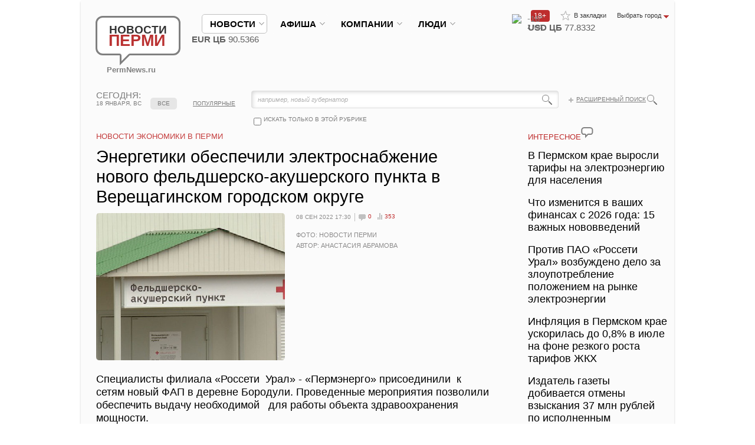

--- FILE ---
content_type: text/html; charset=UTF-8
request_url: https://permnews.ru/novosti/economy/2022/09/08/energetiki_obespechili_elektrosnabzhenie_novogo__feldshersko-akusherskogo_punkta__v_vereschaginskom_gorodskom_okruge/
body_size: 28175
content:
<!DOCTYPE HTML>
<html xmlns:fb="https://ogp.me/ns/fb#">
<head>
	<meta http-equiv="Content-Type" content="text/html; charset=UTF-8" />
<meta name="description" content="Специалисты филиала «Россети  Урал» - «Пермэнерго» присоединили  к сетям новый ФАП в деревне Бородули. Проведенные мероприятия позволили обеспечить выдачу необходимой   для работы объекта здравоохранения мощности. " />







    <title>Энергетики обеспечили электроснабжение нового  фельдшерско-акушерского пункта  в Верещагинском городском округе | Новости Перми</title>
    <link rel="shortcut icon" type="image/x-icon" href="/favicon.ico"/>

                <meta name="viewport" content="width=device-width, initial-scale=1.0, user-scalable=no">
    
    <meta name="cmsmagazine" content="192588d9dc3078edbe73f107d019468e"/>
    <meta name='yandex-verification' content='5c8513b12ff20e83'/>
    <meta name='yandex-verification' content='69d6808a3ae31353'/>
    <meta name="yandex-verification" content="bc7be44f9cc41dfb"/>
    <meta name="yandex-verification" content="e9dc109c3c25a811"/>
    <link href="/css/style.css?rand=888" rel="stylesheet" type="text/css">
                    <script type="text/javascript" data-skip-moving="true" src="https://vk.com/js/api/openapi.js?162"></script>
    <script data-skip-moving="true" type="text/javascript">
		VK.init({apiId: 2281967, onlyWidgets: true});
		// use test13  real 2281967
    </script>
            <meta property="fb:admins" content="100000926487130"/>
    </head>
<body class="_allow-mobile">
<div id="panel"></div>
<div id="to-top"></div>
<style type="text/css">
    #to-top {
        display: none;
        background: url(/img/to-top.png) no-repeat left -51px;
        width: 51px;
        height: 51px;
        overflow: hidden;
        float: left;
        position: fixed;
        bottom: 10px;
        right: 10px;
        cursor: pointer;
        z-index: 9999;
    }

    #to-top:hover {
        background: url(/img/to-top.png) no-repeat left 0px;
    }
</style>
<div id="fb-root"></div>
<div class="wrapper">
    <div class="container">
        <div class="mobile-menu">
            <nav class="nav" role="navigation">
                <div class="hamburger-icon">
                    <span></span>
                </div>
                <ul class="nav__list">
                    <li>
                        <input id="group-1" type="checkbox" hidden />
                        <label for="group-1">новости<span class="fa fa-angle-right"></span></label>
                        <ul class="group-list">
							
<li><a href="/novosti/society/">Общество и политика</a></li>
<li><a href="/novosti/economy/">Экономика</a></li>
<li><a href="/novosti/culture/">Культура</a></li>
<li><a href="/novosti/auto/">Авто</a></li>
<li><a href="/novosti/sport/">Спорт</a></li>
<li><a href="/novosti/incidents/">Происшествия</a></li>
<li><a href="/novosti/obrazovanie/">Образование и наука</a></li>
<li><a href="/novosti/krasota/">Здоровье и красота</a></li>
<li><a href="/novosti/tourism/">Туризм и отдых</a></li>
<li><a href="/novosti/russia_mir_news/">Россия и мир</a></li>
	
<li><a href="/media/">ФОТО И ВИДЕОРЕПОРТАЖИ</a></li>
							                        </ul>
                    </li>
                    <li>
                        <input id="group-2" type="checkbox" hidden />
                        <label for="group-2">афиша<span class="fa fa-angle-right"></span></label>
                        <ul class="group-list">
							
<li><a href="/afisha/theatres/">Театры</a></li>
<li><a href="/afisha/concertoes/">Концерты</a></li>
<li><a href="/afisha/seminars/">Семинары и конференции</a></li>
<li><a href="/afisha/sobytia/">События и мероприятия</a></li>
<li><a href="/afisha/sport/">Спорт</a></li>
	
<li><a href="/media/">ФОТО И ВИДЕОРЕПОРТАЖИ</a></li>
							                        </ul>
                    </li>
                    <li>
                        <input id="group-3" type="checkbox" hidden />
                        <label for="group-3">компании<span class="fa fa-angle-right"></span></label>
                        <ul class="group-list">
                            <li><a href="/companies/">главное</a></li>
                            <li><a href="/companies/all/">компании</a></li>
                            <li><a href="/companies/job/">работа</a></li>
                            <li><a href="/companies/press/">пресс-релизы</a></li>
                            <li><a href="/companies/announcements/">объявления</a></li>
                            <li><a href="/companies/media/">фото и видеорепортажи</a></li>
							                        </ul>
                    </li>
                    <li>
                        <input id="group-4" type="checkbox" hidden />
                        <label for="group-4">Люди<span class="fa fa-angle-right"></span></label>
                        <ul class="group-list">
                            <li><a href="/people/">главное</a></li>
                            <li><a href="/people/all/">персоны</a></li>
                            <li><a href="/people/pubs/interview/">интервью</a></li>
                            <li><a href="/people/pubs/blogs/">блоги и сети</a></li>
                            <li><a href="/people/voting/">опросы</a></li>
							                        </ul>
                    </li>
                                    </ul>
            </nav>
        </div>
        <div class="content-bg">
            <header class="header">
                <div class="logo"><a href="/"><span class="bg">Новости <strong>Перми</strong><span
                                    class="arr"></span></span><br>PermNews.ru</a></div>
                <!-- end .logo-->

                <!-- end .add-links-->
                <ul class="top-links">
                    <li><a class="to-fav" href="javascript:void(0);" onclick="return bookmark(this);">В закладки</a>
                    </li>
                    <li class="select-city"><span class="toggler"><span>Выбрать город</span></span>
                        <ul>
                            <li><a href="/"><span>Пермь</span></a></li>
                            <li><a href="https://www.newsekat.ru/"><span>Eкатеринбург</span></a></li>
                        </ul>
                    </li>
                </ul>
                <span class="top-icon-18-plus" style="width: 27px; float: right; margin-top: 17px; color: white; border-radius: 4px; background-color: rgb(190, 45, 45); font-size: 12px; padding-left: 5px; padding-right: 0px;">18+</span>
                <!-- end .top-links-->
                <ul class="menutop">
                    <li class="active"><span class="hold"><a class="link"
                                                                                                   href="/novosti/"><span>новости</span></a></span>
                        <div class="sub">
                            <div class="right">
								                            </div>
                            <!-- end .right-->
							
<ul>
<li><a href="/novosti/society/">Общество и политика</a></li>
<li><a href="/novosti/economy/">Экономика</a></li>
<li><a href="/novosti/culture/">Культура</a></li>
<li><a href="/novosti/auto/">Авто</a></li>
<li><a href="/novosti/sport/">Спорт</a></li>
<li><a href="/novosti/incidents/">Происшествия</a></li>
<li><a href="/novosti/obrazovanie/">Образование и наука</a></li>
<li><a href="/novosti/krasota/">Здоровье и красота</a></li>
<li><a href="/novosti/tourism/">Туризм и отдых</a></li>
<li><a href="/novosti/russia_mir_news/">Россия и мир</a></li>
	
<li><a href="/media/">ФОТО И ВИДЕОРЕПОРТАЖИ</a></li>
</ul>                        </div>
                        <!-- end .sub-->
                    </li>
                    <li class="nowork"><span class="hold"><a class="link"
                                                                                                         href="/afisha/"><span>афиша</span></a></span>
                        <div class="sub">
                            <div class="right">
								                            </div>
                            <!-- end .right-->
							
<ul>
<li><a href="/afisha/theatres/">Театры</a></li>
<li><a href="/afisha/concertoes/">Концерты</a></li>
<li><a href="/afisha/seminars/">Семинары и конференции</a></li>
<li><a href="/afisha/sobytia/">События и мероприятия</a></li>
<li><a href="/afisha/sport/">Спорт</a></li>
	
</ul>                        </div>
                        <!-- end .sub-->
                    </li>
                    <li class=""><span class="hold"><a
                                    class="link" href="/companies/"><span>компании</span></a></span>
                        <div class="sub">
                            <div class="right">
								                            </div>
                            <!-- end .right-->
                            <ul>
                                <li><a href="/companies/">главное</a></li>
                                <li><a href="/companies/all/">компании</a></li>
                                <li><a href="/companies/job/">работа</a></li>
                                <li><a href="/companies/press/">пресс-релизы</a></li>
                                <li><a href="/companies/announcements/">объявления</a></li>
                                <li><a href="/companies/media/">фото и видеорепортажи</a></li>
                            </ul>
                        </div>
                        <!-- end .sub-->
                    </li>
                    <li class=""><span class="hold"><a
                                    class="link" href="/people/"><span>Люди</span></a></span>
                        <div class="sub">
                            <div class="right">
								                            </div>
                            <!-- end .right-->
                            <ul>
                                <li><a href="/people/">главное</a></li>
                                <li><a href="/people/all/">персоны</a></li>
                                <li><a href="/people/pubs/interview/">интервью</a></li>
                                <li><a href="/people/pubs/blogs/">блоги и сети</a></li>
                                <li><a href="/people/voting/">опросы</a></li>
                            </ul>
                        </div>
                        <!-- end .sub-->
                    </li>
                    					                </ul>
                <!-- end .menu-->
				<div class="currency_weather"><div class="weather">
			<img src="https://gismeteo.ru/static/images/icons/new/n.moon.c4.png" width="23" height="23" alt=" "><strong>-16&deg;</strong> 2 м/с
		</div><div class="currency"><b>USD ЦБ</b> 77.8332<span class="down"></span><br><b>EUR ЦБ</b> 90.5366<span class="down"></span></div></div>				                <span class="menu-hamburger">
                    <span class="menu-hamburger__line"></span>
                    <span class="menu-hamburger__line"></span>
                    <span class="menu-hamburger__line"></span>
                </span>
            </header>
            <!-- end .header-->
							<nav class="menu2 loading">
        <span class="menu2-arrow menu2-arrow--left"></span>
        <span class="menu2-arrow menu2-arrow--right"></span>
        <ul>
            <li data-href="/" class="first mred_home " data-index="0"><a href="javascript:void(0)">главное<em></em></a></li>
			                    <li data-href="/novosti/society/" class="mred_society                     " data-index="1">
                    <a
                                href="javascript:void(0)">Общество и политика<em></em></a>
                    </li>
				                    <li data-href="/novosti/economy/" class="mred_economy                     _ready-to-active" data-index="2">
                    <a
                                href="javascript:void(0)">Экономика<em></em></a>
                    </li>
				                    <li data-href="/novosti/culture/" class="mred_culture                     " data-index="3">
                    <a
                                href="javascript:void(0)">Культура<em></em></a>
                    </li>
				                    <li data-href="/novosti/auto/" class="mred_auto                     " data-index="4">
                    <a
                                href="javascript:void(0)">Авто<em></em></a>
                    </li>
				                    <li data-href="/novosti/sport/" class="mred_sport                     " data-index="5">
                    <a
                                href="javascript:void(0)">Спорт<em></em></a>
                    </li>
				                    <li data-href="/novosti/incidents/" class="mred_incidents                     " data-index="6">
                    <a
                                href="javascript:void(0)">Происшествия<em></em></a>
                    </li>
				                    <li data-href="/novosti/obrazovanie/" class="mred_obrazovanie                     " data-index="7">
                    <a
                                href="javascript:void(0)">Образование и наука<em></em></a>
                    </li>
									                    <li class="last" data-index="8"><div class="hold"><strong><span class="darr">ЕЩЁ</span></strong><ul>
				                    <li  data-index="8" data-href="/novosti/krasota/" class="">
                    <a href="javascript:void(0)"><span>Здоровье и красота</span></a>
                    </li>
					                    <li  data-index="9" data-href="/novosti/tourism/" class="">
                    <a href="javascript:void(0)"><span>Туризм и отдых</span></a>
                    </li>
					                    <li  data-index="10" data-href="/novosti/russia_mir_news/" class="">
                    <a href="javascript:void(0)"><span>Россия и мир</span></a>
                    </li>
								            </ul>
</nav>
</ul>
</nav>
<!-- end .menu2-->			

            <div class="top-info">
				                    <div class="today"><strong>сегодня:</strong> 18 января, вс</div>
                    <!-- end .today-->
                    <div class="search">
                        <div class="bg">
									<form action="/poisk/index.php" method="get" id="title-search">
			<fieldset>
				<input id="title-search-input" name="q" size="40" maxlength="50" autocomplete="off" value="например, новый губернатор" onclick="if(this.value=='например, новый губернатор') this.value='';" type="text">
				<input value="" name="s" type="submit">
				<input value="" name="sectionCode" id="sectionCode" type="hidden">
				<input value="" name="where" id="where" type="hidden">
			</fieldset>
		</form>
                        </div>
                        <a class="glass-icon" href="/poisk/"></a>
                        <a class="plus" href="/poisk/">Расширенный поиск</a>
												                            <div class="check-block"
                                 onclick="if ($('#search-check').is(':checked')) {$('#sectionCode').attr('value','economy');$('#where').attr('value','iblock_News');} else {$('#sectionCode').attr('value','');$('#where').attr('value','');}">
                                <input class="customCheckbox" id="search-check" name="searchcheck" type="checkbox"
                                       value=""> <label for="search-check">искать только в этой рубрике</label></div>
						                    </div>
                    <!-- end .search-->

											                            <div class="tabs2">
                                <table>
                                    <tr>
                                        <td class="sep"> </td>
                                        <td><a class="active"                                                    href="/novosti/economy/">все</a></td>
                                        <td class="sep"> </td>
                                        <td><a                                                     href="/novosti/economy/?sort=view">популярные</a>
                                        </td>
                                        <td class="sep"> </td>
                                    </tr>
                                </table>
                            </div>
                            <!-- end .tabs2-->
																
					
				            </div>
            <!-- end .top-info-->


            <div class="content">
                <div class="clearfix">
                    <section class="mainContent">
						 
<!---->

<div class="modal size1 display_none">
	<div class="gallery2">
		<h6>фото и видео к статье</h6>
		<h4>Энергетики обеспечили электроснабжение нового  фельдшерско-акушерского пункта  в Верещагинском городском округе</h4>
		<div class="big">
			<div class="img" style="overflow:hidden">
									<img src="/upload/iblock/489/489753433e2cad87d296124a4021b4ae.jpg" alt=" ">
					            </div>
            <!--span class="corner tl"></span> <span class="corner tr"></span> <span class="corner bl"></span> <span class="corner br"></span-->
			
		<ul class="photo-likes">
				<li><div id="vk_photo"></div>


									</li>
				<li><a href="https://twitter.com/share" class="twitter-share-button">Tweet</a></li>

				<li id="likemy-photo" class="likemy" style="margin-left:-20px;">
					<iframe src="https://www.facebook.com/plugins/like.php?href=https%3A%2F%2Fpermnews.ru%3A443%2Fnovosti%2Feconomy%2F2022%2F09%2F08%2Fenergetiki_obespechili_elektrosnabzhenie_novogo__feldshersko-akusherskogo_punkta__v_vereschaginskom_gorodskom_okruge%2F%3Ffacebookimg%3D1&send=false&layout=button_count&width=150&show_faces=false&action=like&colorscheme=light&font&height=21" scrolling="no" frameborder="0" style="border:none; overflow:hidden; width:150px; height:21px;" allowTransparency="true"></iframe>
				</li>
				<li style="width:200px;" id="mail-ru"><a target="_blank" class="mrc__plugin_uber_like_button" href="https://connect.mail.ru/share?url=https://permnews.ru:443/novosti/economy/2022/09/08/energetiki_obespechili_elektrosnabzhenie_novogo__feldshersko-akusherskogo_punkta__v_vereschaginskom_gorodskom_okruge/?facebookimg=1&imageurl=https://permnews.ru:443/upload/iblock/489/489753433e2cad87d296124a4021b4ae.jpg" data-mrc-config="{'nc' : '1', 'cm' : '1', 'ck' : '1', 'sz' : '20', 'st' : '2'}">Нравится</a></li>
			</ul>
			<style>
				.gallery2 .big{height: 480px}


			</style>


			<ul style="display:none;">
				<li>Фото: Новости Перми</li>				<li>Автор: Анастасия Абрамова</li>			</ul>


		</div>
		<!-- end .big-->
		<div class="small">
			<div class="hold">
				<ul>
											<li><a href="#"><img rel="1" src="/upload/iblock/489/489753433e2cad87d296124a4021b4ae.jpg" width="120" alt=" "><span class="corner tl"></span> <span class="corner tr"></span> <span class="corner bl"></span> <span class="corner br"></span></a></li>
					
									</ul>

			</div>
			<!-- end .hold-->
			<div class="prev disabled"></div>
			<div class="next"></div>
		</div>

		<style>.gallery2 .small {display:none;}</style>		<!-- end .small-->
	</div>
	<!-- end .gallery2-->
	<div class="close" ></div>
</div>
<!-- end .modal-->

<h1 class="title title2">Новости Экономики в Перми</h1>
<div class="article article-main">
	<h1>Энергетики обеспечили электроснабжение нового  фельдшерско-акушерского пункта  в Верещагинском городском округе</h1>

	<header class="size2">
									<div class="img"><img src="/upload/iblock/d19/d190958151cd8f09e82bbefcfca36087.jpg" alt="Энергетики обеспечили электроснабжение нового  фельдшерско-акушерского пункта  в Верещагинском городском округе" style="cursor:pointer;" title="Энергетики обеспечили электроснабжение нового  фельдшерско-акушерского пункта  в Верещагинском городском округе"><span class="corner tl"></span> <span class="corner tr"></span> <span class="corner bl"></span> <span class="corner br"></span></div>
				<!-- end .big-->
												<div class="text">
			<ul class="info">
				<li class="date3">08 сен 2022 17:30</li>
				<li><a class="i-comments" href="#comments">0</a></li>
				<li><a class="i-rating" href="#">353</a></li>
											</ul>
			<!-- end .info-->
			<p>
				Фото: Новости Перми<br>								Автор: Анастасия Абрамова			</p>
		</div>
		<!-- end .text-->
	</header>
	<!-- end header-->
	<div class="contentmy">
		<p class="big">Специалисты филиала «Россети&nbsp;&nbsp;Урал» - «Пермэнерго» присоединили&nbsp;&nbsp;к сетям новый ФАП в деревне Бородули. Проведенные мероприятия позволили обеспечить выдачу необходимой&nbsp;&nbsp; для работы объекта здравоохранения мощности. </p>
		<p>
	 Услугами нового ФАП смогут воспользоваться не только жители деревни Бородули, но и еще 18 близлежащих населенных пунктов,. Суммарно здесь проживает более 1 000 человек.
</p>
<p>
	 Строительство фельдшерско-акушерских пунктов в Пермском крае осуществляется по программе «Модернизация первичного звена здравоохранения Российской Федерации», которая реализуется в рамках нацпроекта «Здравоохранение».
</p>	</div>
	        <div class="b-article-bottom">
        <div class="b-article-bottom__img">
            <img alt="" src="/upload/iblock/571/vpl3f3g7n0dry6p2tnvp4ggtys16mipi.png" />
        </div>
        <div class="b-article-bottom__text">
           <!--noindex--><a rel="nofollow" target="_blank" href="https://max.ru/permnews">Новости Перми в MAX - узнавайте первыми</a><!--/noindex-->        </div>
    </div>
<link rel="stylesheet" href="/local/components/spectr/bottom.article.block/templates/.default/style.css" />
</div>
<!-- end .article-->

<ul class="likes">
	<li class="right"><a href="#">код для блога</a></li>
	<li><div id="vk_like"></div></li>
	<li class="likemy"><div class="fb-like" data-send="false" data-layout="button_count" data-width="150" data-show-faces="true"></div></li>
	<li style="width:200px;"><a target="_blank" class="mrc__plugin_uber_like_button" href="https://connect.mail.ru/share" data-mrc-config="{'nc' : '1', 'cm' : '1', 'ck' : '1', 'sz' : '20', 'st' : '2'}">Нравится</a></li>
</ul>

<!-- end .likes
  <div class="articles2">
  <div id="rt-n-21475"><a href="https://ru.redtram.com" target="_blank">Загружается, подождите...</a></div>
  </div>
-->

<div class="articles2 smi2-detail" id="smi2adblock_81197"></div>
 	

								
 
<div class="place3">
<!--'start_frame_cache_2DJmFo'--><!--AdFox START-->
<!--yandex_news-perm-->
<!--Площадка: Новости Перми / * / *-->
<!--Тип баннера: 728х90-->
<!--Расположение: верх страницы-->
<div id="adfox_169391172956156377"></div>

<!--'end_frame_cache_2DJmFo'--></div> 
 						<div class="all rlink"><a id="bxid_180988" href="/media/" >Все фото и видео</a></div>
						<h3 class="title"><a id="bxid_319029" href="/media/" >Фото и видео репортажи</a><span class="cloud"></span></h3>
				
<div class="articles"> 

	<article> 
		<a href="/media/2017/03/20/stroitelstvo_novogo_aeroporta_v_permi/">
						<span class="img">
			<img src="/upload/iblock/b9d/b9ddb2af8a39fcbecac0a4b8e7ae3296.jpg" alt=" "> <span class="corner tl"></span> <span class="corner tr"></span> <span class="corner bl"></span> <span class="corner br"></span>			</span>
						<span class="date">20 марта.</span> Строительство нового аэропорта в Перми 
		</a>
	</article><!-- end article-->


	<article> 
		<a href="/media/2016/09/09/kak_bystro_i_udobno_zaplatit_za_elektroenergiyu/">
						<span class="img">
			<img src="/upload/iblock/267/267905533940dd13d4089ab54b093d27.jpg" alt=" "> <span class="corner tl"></span> <span class="corner tr"></span> <span class="corner bl"></span> <span class="corner br"></span><span class="play"></span>			</span>
						<span class="date">09 сентября.</span> Как быстро и удобно заплатить за электроэнергию? 
		</a>
	</article><!-- end article-->


	<article> 
		<a href="/media/2013/08/02/tabachnuyu_fabriku_astra_snesli_/">
						<span class="img">
			<img src="/upload/iblock/085/08513902e05542312785d14d80c7f31e.jpg" alt=" "> <span class="corner tl"></span> <span class="corner tr"></span> <span class="corner bl"></span> <span class="corner br"></span>			</span>
						<span class="date">02 августа.</span> Табачную фабрику «Астра» снесли  
		</a>
	</article><!-- end article-->


	<article> 
		<a href="/media/2013/02/02/v_volgograde_otkazalis_ot_uslug_evgeniya_fridmana/">
						<span class="img">
			<img src="/upload/iblock/325/3255cd4255da68ee9e4c4c9343ba829a.jpg" alt=" "> <span class="corner tl"></span> <span class="corner tr"></span> <span class="corner bl"></span> <span class="corner br"></span><span class="play"></span>			</span>
						<span class="date">02 февраля.</span> В Волгограде отказались от услуг Евгения Фридмана 
		</a>
	</article><!-- end article-->

</div>
<!-- end .articles--> 

		<br /><br />


<!-- Yandex.RTB R-A-138906-1 -->
<div id="yandex_rtb_R-A-138906-1"></div>
<br /><br />

</section>
<!-- end .mainContent-->
	<aside class="aside">

	
		
		
					
					<h3 class="title title2"><a href="#">интересное</a><span class="cloud"></span></h3>

<ul class="links">
<li><a href="/novosti/economy/2026/01/04/_ermskom_krae_vyrosli_tarify_na_elektroenergiyu_dlya_naseleniya/"><span>В Пермском крае выросли тарифы на электроэнергию для населения</span></a></li>
<li><a href="/novosti/economy/2025/12/26/to_izmenitsya_v_vashih_finansah_s_2026_goda_15_vazhnyh_novovvedeniy/"><span>Что изменится в ваших финансах с 2026 года: 15 важных нововведений</span></a></li>
<li><a href="/novosti/economy/2025/12/11/rotiv__osseti_ral_vozbuzhdeno_delo_za_zloupotreblenie_polozheniem_na_rynke_elektroenergii/"><span>Против ПАО «Россети Урал» возбуждено дело за злоупотребление положением на рынке электроэнергии</span></a></li>
<li><a href="/novosti/economy/2025/08/15/nflyaciya_v_ermskom_krae_uskorilas_do_0_8_v_iyule_na_fone_rezkogo_rosta_tarifov_/"><span>Инфляция в Пермском крае ускорилась до 0,8% в июле на фоне резкого роста тарифов ЖКХ</span></a></li>
<li><a href="/novosti/economy/2025/06/16/zdatel_gazety_dobivaetsya_otmeny_vzyskaniya_37_mln_rubley_po_ispolnennym_goskontraktam/"><span>Издатель газеты добивается отмены взыскания 37 млн рублей по исполненным госконтрактам</span></a></li>
</ul>
<!-- end .links-->

 	            <div class="place2"><!-- Yandex.RTB R-A-138906-2 -->
<div id="yandex_rtb_R-A-138906-2"></div>
</div>
            <div class="place2"><!--<h3 class="title title2"><a href="/media/?show=video">интересное видео</a><span class="cloud"></span></h3>-->






<h3 class="title title2"><a href="/media/2025/09/20/ermyaki_snyali_na_video_proezd_kortezha_ladimira_utina_po_gorodu/">интересное видео</a><span class="cloud"></span></h3>
	<div class="article2 ind2"> 
		<header>
			<div class="img"><a href="/media/2025/09/20/ermyaki_snyali_na_video_proezd_kortezha_ladimira_utina_po_gorodu/">
													<img src="/upload/iblock/a7f/37u9ww4hyfacylx50k4pgehdomd1rmyc.jpg" alt=" "><span class="corner tl"></span> <span class="corner tr"></span> <span class="corner bl"></span> <span class="corner br"></span><span class="play"></span>											</a>
			</div>
		<ul class="info">
			<li><a class="i-comments" href="/media/2025/09/20/ermyaki_snyali_na_video_proezd_kortezha_ladimira_utina_po_gorodu/#comments">0</a></li>
			<li><a class="i-rating" id="i-rating-164682" href="/media/2025/09/20/ermyaki_snyali_na_video_proezd_kortezha_ladimira_utina_po_gorodu/">17847</a></li>
		</ul>
					</header>

					<a href="/media/2025/09/20/ermyaki_snyali_na_video_proezd_kortezha_ladimira_utina_po_gorodu/"><span>Пермяки сняли на видео проезд кортежа Владимира Путина по городу </span></a>

				</div>


	<div class="all2"><a href="/media/?show=video">ещё</a></div>
</div>

            <div class="place2"><!--'start_frame_cache_MoecjV'--><!--'end_frame_cache_MoecjV'--></div>

					
					        <style>



            #mediametrics .temp{
                max-width: 245px;
            }

            @media (max-width: 768px){
                #mediametrics .temp{
                    max-width: 100%;
                }
            }
        </style>
        <h3 class="title title2">новости партнеров</h3>

        <div id="mediametrics">
            <div id="DivID"></div>
        </div>

            <br />
    <br />
            <div class="opinions-list">

			            </div>
			        <div class="social-block-tab2s-wrapper">
        <div class="tab2s-wrapper">
            <div class="clickable-tab2 tab2-vkontakte active" tab="content-vkontakte">
                Вконтакте
            </div>
            <div class="tab2-separator"></div>
                        <div class="tab2-separator tab2-end"></div>
        </div>
        <div class="tab2-content-wrapper">
            <div class="tab2-content content-vkontakte">
				<div id="vk_groups"></div>
                        </div>
                    </div>
    </div>
    	        <div class="articles2" id="smi2adblock_81196"><a href="http://smi2.net/">Новости СМИ2</a></div>
        	
</aside>
<!-- end .aside-->
</div>



                    <link href="/bitrix/components/bitrix/map.google.system/templates/.default/style.css" type="text/css" rel="stylesheet">
<div class="map" id="MapNews">
	<ul class="tabs">
		<li>НА КАРТЕ</li>
		<li><a href="#" onclick="showMapNews();return false;" class="active"><span>НОВОСТИ</span></a></li>
	</ul>
	<!-- end .tabs-->
	<div class="hold">
                    <div class="bx-yandex-view-layout">
	<div class="bx-yandex-view-map">
				<div id="BX_YMAP_MAP_8VZMfh" class="bx-yandex-map" style="height: 250px; width: 971px;max-width: 100%;">загрузка карты...</div>	</div>
</div>
    
	</div>
</div>
<!-- end .map-->
            
<div class="b-block">
    <div class="text">
		<h5><a href="#">НОВОСТИ ПЕРМИ</a></h5>
 &nbsp;«Новости Перми» - информационный общественно-политический портал&nbsp;- все новости о Пермском крае и Перми. Круглосуточная лента новостей. Фото- и видео.<span style="font-family: Tahoma;"> Источник оперативной и достоверной&nbsp; информации о городе Перми и Пермском крае.&nbsp;</span>    </div>
    <div class="b-menu">
		<h6><a href="/o-proekte/"><span>О проекте</span></a></h6>
							<ul>
								<li><a href="/o-proekte/advertisments.php"><span>Размещение рекламы на сайте</span></a></li>
								<li><a href="/o-proekte/price.php"><span>Купить рекламу</span></a></li>
								<li><a href="/kontakty/"><span>Контакты</span></a></li>
								<li><a href="/o-proekte/agreement.php"><span>Пользовательское соглашение</span></a></li>
                                                                <li><a href="/o-proekte/privacy-policy.php"><span>Политика конфиденциальности</span></a></li>
                                                                <li><a href="/o-proekte/rekomend.php"><span>Рекомендательные технологии</span></a></li>
								<li><a href="/kontakty/"><span>Написать письмо в редакцию</span></a></li>
                                                               
							</ul>    </div>
    <!-- end .b-menu-->
    <div class="b-menu _hide-on-mobile">
		<h6><a href="#"><span>Наши соцсети</span></a></h6>
							<ul>
								<!--<li><a href="/rss/"><span>RSS</span></a></li>-->
                                                                <li><a href="https://t.me/permnews_ru" target="_blank"><span>Telegram</span></a></li>
                                                                 <li><a href="https://web.max.ru/permnews" target="_blank"><span>МАХ</span></a></li>
								<li><a href="http://vkontakte.ru/permnews" target="_blank"><span>Вконтакте</span></a></li>
                                                                 <li><a href="http://www.youtube.com/user/PermNews" target="_blank"><span>YouTube</span></a></li>
                                                                 <li><a href="https://ok.ru/permnews" target="_blank"><span>Одноклассники</span></a></li>
							</ul>    </div>
    <!-- end .b-menu-->
    <div class="b-menu _hide-on-mobile">
		    </div>
    <!-- end .b-menu-->

    <div class="to_full_version">
        <a href="/novosti/economy/2022/09/08/energetiki_obespechili_elektrosnabzhenie_novogo__feldshersko-akusherskogo_punkta__v_vereschaginskom_gorodskom_okruge/index.php?FULL_VERSION=1&ELEMENT_CODE=energetiki_obespechili_elektrosnabzhenie_novogo__feldshersko-akusherskogo_punkta__v_vereschaginskom_gorodskom_okruge">Перейти к полной версии сайта</a>
    </div>
</div>
<!-- <div class="socials">
    <ul>
        <li><a class="rss" href="/rss/">RSS</a></li>
        <li><a class="tw" href="https://twitter.com/permnews_ru" target="_blank">Twitter</a></li>
        <li><a class="vk" href="https://vk.com/permnews" target="_blank">Вконтакте</a></li>
        <li><a class="fb" href="https://www.facebook.com/PermNews.ru" target="_blank">Facebook</a></li>
    </ul>
</div>
-->
<!-- end .content-->
</div>
<!-- end .content-bg-->
<footer class="footer">
    <div class="right"><a href="https://www.amado-id.ru/" target="_blank"><span>Создание сайта: Амадо</span></a>
        <br/><br/>
                <!-- Счетчики -->


        <!-- Начало кода счетчика UralWeb -->

                                                <noscript><a href="https://www.uralweb.ru/rating/go/newsperm" style="display: none;"><img width="88" height="31"
                                                                                                  alt="Рейтинг UralWeb"
                                                                                                  src="https://hc.uralweb.ru/hc/newsperm?js=0"
                                                                                                  border="0"
                                                                                                  complete="complete"/></a>
        </noscript>
        <!-- конец кода счетчика UralWeb -->


        <!--LiveInternet counter-->
        <!--/LiveInternet-->

                                                             <!-- Yandex.Metrika informer -->
            <a href="https://metrika.yandex.ru/stat/?id=26767806&amp;from=informer"
               class="YandexMetrika"
               target="_blank" rel="nofollow"><img src="https://informer.yandex.ru/informer/26767806/3_1_FFFFFFFF_F5F5F5FF_0_pageviews"
                                                   style="width:88px; height:31px; border:0;" alt="Яндекс.Метрика" title="Яндекс.Метрика: данные за сегодня (просмотры, визиты и уникальные посетители)" class="ym-advanced-informer" data-cid="26767806" data-lang="ru" /></a>
            <!-- /Yandex.Metrika informer -->

        <!-- Rating@Mail.ru counter -->
                <noscript>
            <div>
                <img src="https://top-fwz1.mail.ru/counter?id=3102808;js=na"
                     style="border:0;position:absolute;left:-9999px;" alt="Top.Mail.Ru"/>
            </div>
        </noscript>
        <!-- //Rating@Mail.ru counter -->

        <!-- Yandex.Metrika counter -->
                <noscript>
            <div><img src="//mc.yandex.ru/watch/26767806" style="position:absolute; left:-9999px;" alt=""/></div>
        </noscript>
        <!-- /Yandex.Metrika counter -->

        <!-- UralWeb counter-->
                <!-- end of counter UralWeb -->

        <!-- Счетчики -->
            </div>
		<div style="display: flex;align-items: center;margin-bottom: 5px;">
	<div>
 <br>
	</div>
</div>
 Все права защищены. Любое использование материалов допускается только с согласия редакции.
<div>
 <a title="Свидетельство о регистрации" href="https://www.permnews.ru/svidetelstvo-o-registratsii-smi.php" target="_blank">Выходные данные</a>: Свидетельство о регистрации средства массовой информации &nbsp;ЭЛ №ФС77 - 49786 &nbsp;выдано 10 мая 2012 г.
</div>
<div>
	 Федеральной службой по надзору в сфере связи, информационных технологий и массовых коммуникаций (Роскомнадзор).<br>
	 Сетевое издание NewsPerm.ru, адрес редакции: 614000,&nbsp;г.Пермь, ул.Монастырская 12а-252, тел. +7(342) 201-77-37, e-mail:<br>
 <a href="mailto:info@permnews.ru">info@permnews.ru</a>, учредитель:ООО"Ньюс Медиа", главный редактор Ходаковский Р.Л. <br>
 <br>
	На информационном ресурсе применяются рекомендательные технологии (информационные технологии предоставления информации на основе сбора, систематизации и анализа сведений, относящихся к предпочтениям пользователей сети «Интернет», находящихся на территории Российской Федерации).<br>
 <br>
</div>
<div>
	 Информация о погоде предоставлена порталом Gismeteo.Ru <br>
	 Возрастное ограничение <span style="font-size: 14pt;">18+</span><br>
 <br>
</div>
 <br>
</footer>
<!-- end .footer-->
</div>
<!-- end .container-->
</div>
<!-- end .wrapper-->

        <div class="modal size3 display_none" id="divLogin">
            <h6>отправить КОММЕНТАРИЙ</h6>
            <div class="auth">
                <div class="side">
					
			<p>Для отправки комментария<br>
				зарегистрируйтесь на нашем сайте</p>

<form method="post" action="/novosti/economy/2022/09/08/energetiki_obespechili_elektrosnabzhenie_novogo__feldshersko-akusherskogo_punkta__v_vereschaginskom_gorodskom_okruge/?ELEMENT_CODE=energetiki_obespechili_elektrosnabzhenie_novogo__feldshersko-akusherskogo_punkta__v_vereschaginskom_gorodskom_okruge#comments" name="regform" enctype="multipart/form-data">
<div style="display: none;">
   <input type="text" value="" name="dn" id="dn" class="dn" />
</div>

				<fieldset>
<ul class="form">

						<li >
							<div class="input">
								<div class="input-bg">
<input size="30" type="text" onclick="if(this.value=='Ваше имя') this.value='';" name="REGISTER[NAME]" value="Ваше имя" /></div>
							</div>
							<div class="check"></div>							
						</li>
						<li >
							<div class="input">
								<div class="input-bg">
<input size="30" type="text" onclick="if(this.value=='Ваш e-mail') this.value='';" name="REGISTER[EMAIL]" value="Ваш e-mail" /></div>
							</div>
							<div class="check"></div>							
						</li>
						<li  class="display_none">
							<div class="input">
								<div class="input-bg">
<input size="30" type="text" onclick="if(this.value=='Логин (мин. 3 символа)') this.value='';" name="REGISTER[LOGIN]" value="Логин (мин. 3 символа)" /></div>
							</div>
							<div class="check"></div>							
						</li>
						<li >
							<div class="input">
								<div class="input-bg">
<input size="30" onclick="replaceInput(this)" onfocus="replaceInput(this)" onchange="replaceInput(this)" name="REGISTER[PASSWORD]" value="Ваш пароль" /></div>
							</div>
							<div class="check"></div>							
						</li>
						<li >
							<div class="input">
								<div class="input-bg">
<input size="30" onclick="replaceInput(this)" onfocus="replaceInput(this)" onchange="replaceInput(this)" name="REGISTER[CONFIRM_PASSWORD]" value="Подтверждение пароля" /></div>
							</div>
							<div class="check"></div>							
						</li>

					<li><input class="customCheckbox" id="rules" name="rules" checked type="checkbox" value="1"> <label for="rules">я ознакомлен и согласен с <a href="/o-proekte/agreement.php" target="_blank">правилами</a></label></li>

						<li class="submit"><span class="btn big">регистрироваться
							<input type="submit" name="register_submit_button" value="Регистрация" />
							</span></li>


</ul>
<!-- end .form-->

</fieldset>
<input type="hidden" name="COMMLATER_REG_REVIEW_TEXT" id="COMMLATER_REG_REVIEW_TEXT" value="" />
<input type="hidden" name="COMMLATER_REG_ELEMENT_ID" id="COMMLATER_REG_ELEMENT_ID" value="0" />
<input type="hidden" name="COMMLATER_REG_SECTION_ID" id="COMMLATER_REG_SECTION_ID" value="0" />
<input type="hidden" name="action" value="registr" />
</form>
                </div>
                <!-- end .side-->
                <div class="side">
					



			<ul class="socials2">
				<li class="text">Войдите через:</li>
	<li><a class="btn big" title="ВКонтакте" href="javascript:void(0)" onclick="BxShowAuthFloat('VKontakte', 'form')"><span class="bx-ss-icon vkontakte"></span></a></li>
			</ul>
			<!-- end .socials2-->
			<p>если зарегистрированы на нашем сайте:</p>

<form method="post" target="_top" action="/novosti/economy/2022/09/08/energetiki_obespechili_elektrosnabzhenie_novogo__feldshersko-akusherskogo_punkta__v_vereschaginskom_gorodskom_okruge/?ELEMENT_CODE=energetiki_obespechili_elektrosnabzhenie_novogo__feldshersko-akusherskogo_punkta__v_vereschaginskom_gorodskom_okruge#comments">
	<input type="hidden" name="backurl" value="/novosti/economy/2022/09/08/energetiki_obespechili_elektrosnabzhenie_novogo__feldshersko-akusherskogo_punkta__v_vereschaginskom_gorodskom_okruge/index.php?ELEMENT_CODE=energetiki_obespechili_elektrosnabzhenie_novogo__feldshersko-akusherskogo_punkta__v_vereschaginskom_gorodskom_okruge" />
	<input type="hidden" name="AUTH_FORM" value="Y" />
	<input type="hidden" name="TYPE" value="AUTH" />


<fieldset>
<ul class="form">

						<li>
							<div class="input">
								<div class="input-bg">
									<input type="text" name="USER_LOGIN" maxlength="50" value="Ваш e-mail" size="17" onclick="if(this.value=='Ваш e-mail') this.value='';" /></td>
								</div>
							</div>
							<div class="check"></div>
						</li>
						<li>
							<div class="input">
								<div class="input-bg">
									<input type="text" name="USER_PASSWORD" maxlength="50" size="17" value="Ваш пароль" onclick="replaceInput2(this)" onfocus="replaceInput2(this)" onchange="replaceInput2(this)" /></td>
								</div>
							</div>
							<div class="check"></div>
						</li>

						<li>
							<div class="">
								<div class="">
									<input type="checkbox" id="USER_REMEMBER_frm" name="USER_REMEMBER" value="Y" />
									<label for="USER_REMEMBER_frm" title="Запомнить меня на этом компьютере">Запомнить меня</label>
								</div>
							</div>
						</li>

						<li class="submit">
							<div class="forgot">? <noindex><a href="/auth/?forgot_password=yes" rel="nofollow">Напомнить пароль</a></noindex></div>
							<span class="btn big">войти
							<input type="submit" name="Login" value="Войти" />
							</span> </li>
</ul>
<!-- end .form-->					
</fieldset>
<input type="hidden" name="COMMLATER_REG_REVIEW_TEXT" id="COMMLATER_LOG_REVIEW_TEXT" value="" />
<input type="hidden" name="COMMLATER_REG_ELEMENT_ID" id="COMMLATER_LOG_ELEMENT_ID" value="0" />
<input type="hidden" name="COMMLATER_REG_SECTION_ID" id="COMMLATER_LOG_SECTION_ID" value="0" />
<input type="hidden" name="action" value="login" />
</form>


<div style="display:none">
<div id="bx_auth_float" class="bx-auth-float">

<div class="bx-auth">
	<form method="post" name="bx_auth_servicesform" target="_top" action="/novosti/economy/2022/09/08/energetiki_obespechili_elektrosnabzhenie_novogo__feldshersko-akusherskogo_punkta__v_vereschaginskom_gorodskom_okruge/?ELEMENT_CODE=energetiki_obespechili_elektrosnabzhenie_novogo__feldshersko-akusherskogo_punkta__v_vereschaginskom_gorodskom_okruge">
					<div class="bx-auth-title">Войти как пользователь</div>
			<div class="bx-auth-note">Вы можете войти на сайт, если вы зарегистрированы на одном из этих сервисов:</div>
							<div class="bx-auth-services">
									<div><a href="javascript:void(0)" onclick="BxShowAuthService('VKontakte', 'form')" id="bx_auth_href_formVKontakte"><i class="bx-ss-icon vkontakte"></i><b>ВКонтакте</b></a></div>
							</div>
							<div class="bx-auth-line"></div>
				<div class="bx-auth-service-form" id="bx_auth_servform" style="display:none">
												<div id="bx_auth_serv_formVKontakte" style="display:none"><a href="javascript:void(0)" onclick="BX.util.popup('https://oauth.vk.com/authorize?client_id=54304507&amp;redirect_uri=https%3A%2F%2Fpermnews.ru%2Fbitrix%2Ftools%2Foauth%2Fvkontakte.php&amp;scope=friends,offline,email&amp;response_type=code&amp;state=[base64]', 660, 425)" class="bx-ss-button vkontakte-button"></a><span class="bx-spacer"></span><span>Используйте вашу учетную запись VKontakte для входа на сайт.</span></div>
									</div>
				<input type="hidden" name="auth_service_id" value="" />
	</form>
</div>

</div>
</div>


                </div>
                <!-- end .side-->
                <div class="or">или</div>
            </div>
            <!-- end .auth-->
            <div class="close" onclick="closeLogin(this)"></div>
        </div>
		        <!-- end .modal-->
	    <div class="modal size2 display_none" id="divEd">
        <h6>пожаловаться на комментарий</h6>
        <p>Если вы считаете, что этот комментарий необходимо удалить с сайта, то сообщите нам об этом и укажите причину
            удаления:</p>
        <div class="abuse-block">
            <div class="comment" id="divEdcomment">
                <div class="author">H2O (Vladimir)</div>
                Что сказал бы А.С.Пушкин в свой ДР про такой подарок?
            </div>
            <!-- end .comment-->
			

<form name="iblock_add" action="/novosti/economy/2022/09/08/energetiki_obespechili_elektrosnabzhenie_novogo__feldshersko-akusherskogo_punkta__v_vereschaginskom_gorodskom_okruge/?ELEMENT_CODE=energetiki_obespechili_elektrosnabzhenie_novogo__feldshersko-akusherskogo_punkta__v_vereschaginskom_gorodskom_okruge#comments" method="post" enctype="multipart/form-data">
<fieldset>

	<input type="hidden" name="sessid" id="sessid" value="4fd00aa1f1ed7e0a4e1ecad1091d8f5e" />
	
<ul class="form">


		<li class="submit"><span class="btn big">пожаловаться
			<input value="&nbsp;" type="submit" name="iblock_submit">
			</span>

			</li>
</ul>
<input value="reason" name="action" type="hidden">
<input value="0" name="idcomment" id="idcomment" type="hidden">
<input value="0" name="idforum" id="idforum" type="hidden">
</fieldset>
</form>
<!-- end .form-->
			        </div>
        <!-- end .abuse-block-->
        <div class="close" onclick="closeEd(this)"></div>
    </div>
    <!-- end .modal-->
<!-- Popup menu -->
<div id="FBOnceMetaShadow" style="position: fixed; top: 0; left: 0; background: black;z-index: 99997;"></div>
</noindex>

<script type="text/javascript" data-skip-moving="true">(function(w, d, n) {var cl = "bx-core";var ht = d.documentElement;var htc = ht ? ht.className : undefined;if (htc === undefined || htc.indexOf(cl) !== -1){return;}var ua = n.userAgent;if (/(iPad;)|(iPhone;)/i.test(ua)){cl += " bx-ios";}else if (/Windows/i.test(ua)){cl += ' bx-win';}else if (/Macintosh/i.test(ua)){cl += " bx-mac";}else if (/Linux/i.test(ua) && !/Android/i.test(ua)){cl += " bx-linux";}else if (/Android/i.test(ua)){cl += " bx-android";}cl += (/(ipad|iphone|android|mobile|touch)/i.test(ua) ? " bx-touch" : " bx-no-touch");cl += w.devicePixelRatio && w.devicePixelRatio >= 2? " bx-retina": " bx-no-retina";var ieVersion = -1;if (/AppleWebKit/.test(ua)){cl += " bx-chrome";}else if (/Opera/.test(ua)){cl += " bx-opera";}else if (/Firefox/.test(ua)){cl += " bx-firefox";}ht.className = htc ? htc + " " + cl : cl;})(window, document, navigator);</script>


<link href="/bitrix/js/socialservices/css/ss.min.css?16874573704772" type="text/css"  rel="stylesheet" />
<link href="/bitrix/js/ui/design-tokens/dist/ui.design-tokens.min.css?171112355522911" type="text/css"  rel="stylesheet" />
<link href="/bitrix/cache/css/s1/newsperm_new/page_73c7ffd54829cadd080ca654a5149e54/page_73c7ffd54829cadd080ca654a5149e54_v1.css?17111314171942" type="text/css"  rel="stylesheet" />
<link href="/bitrix/cache/css/s1/newsperm_new/template_a73fa38a5c8a0365ac0afdce881821d4/template_a73fa38a5c8a0365ac0afdce881821d4_v1.css?173790989280189" type="text/css"  data-template-style="true" rel="stylesheet" />
<link href="/bitrix/panel/main/popup.min.css?168745742120774" type="text/css"  data-template-style="true"  rel="stylesheet" />
<div class="cookie_informer" id="privacy-informer">

    Мы используем куки.
    Оставаясь с нами, вы соглашаетесь с <a href="/o-proekte/privacy-policy.php">политикой конфиденциальности</a>.
    <a href="#" id="privacy-informer-accept-btn" class="cookie_informer-close">Понятно</a>
</div>

<script>if(!window.BX)window.BX={};if(!window.BX.message)window.BX.message=function(mess){if(typeof mess==='object'){for(let i in mess) {BX.message[i]=mess[i];} return true;}};</script>
<script>(window.BX||top.BX).message({'JS_CORE_LOADING':'Загрузка...','JS_CORE_NO_DATA':'- Нет данных -','JS_CORE_WINDOW_CLOSE':'Закрыть','JS_CORE_WINDOW_EXPAND':'Развернуть','JS_CORE_WINDOW_NARROW':'Свернуть в окно','JS_CORE_WINDOW_SAVE':'Сохранить','JS_CORE_WINDOW_CANCEL':'Отменить','JS_CORE_WINDOW_CONTINUE':'Продолжить','JS_CORE_H':'ч','JS_CORE_M':'м','JS_CORE_S':'с','JSADM_AI_HIDE_EXTRA':'Скрыть лишние','JSADM_AI_ALL_NOTIF':'Показать все','JSADM_AUTH_REQ':'Требуется авторизация!','JS_CORE_WINDOW_AUTH':'Войти','JS_CORE_IMAGE_FULL':'Полный размер'});</script><script src="/bitrix/js/main/core/core.min.js?1711123595223197"></script><script>BX.Runtime.registerExtension({'name':'main.core','namespace':'BX','loaded':true});</script>
<script>BX.setJSList(['/bitrix/js/main/core/core_ajax.js','/bitrix/js/main/core/core_promise.js','/bitrix/js/main/polyfill/promise/js/promise.js','/bitrix/js/main/loadext/loadext.js','/bitrix/js/main/loadext/extension.js','/bitrix/js/main/polyfill/promise/js/promise.js','/bitrix/js/main/polyfill/find/js/find.js','/bitrix/js/main/polyfill/includes/js/includes.js','/bitrix/js/main/polyfill/matches/js/matches.js','/bitrix/js/ui/polyfill/closest/js/closest.js','/bitrix/js/main/polyfill/fill/main.polyfill.fill.js','/bitrix/js/main/polyfill/find/js/find.js','/bitrix/js/main/polyfill/matches/js/matches.js','/bitrix/js/main/polyfill/core/dist/polyfill.bundle.js','/bitrix/js/main/core/core.js','/bitrix/js/main/polyfill/intersectionobserver/js/intersectionobserver.js','/bitrix/js/main/lazyload/dist/lazyload.bundle.js','/bitrix/js/main/polyfill/core/dist/polyfill.bundle.js','/bitrix/js/main/parambag/dist/parambag.bundle.js']);
</script>
<script>BX.Runtime.registerExtension({'name':'ui.design-tokens','namespace':'window','loaded':true});</script>
<script>BX.Runtime.registerExtension({'name':'main.pageobject','namespace':'window','loaded':true});</script>
<script>(window.BX||top.BX).message({'JS_CORE_LOADING':'Загрузка...','JS_CORE_NO_DATA':'- Нет данных -','JS_CORE_WINDOW_CLOSE':'Закрыть','JS_CORE_WINDOW_EXPAND':'Развернуть','JS_CORE_WINDOW_NARROW':'Свернуть в окно','JS_CORE_WINDOW_SAVE':'Сохранить','JS_CORE_WINDOW_CANCEL':'Отменить','JS_CORE_WINDOW_CONTINUE':'Продолжить','JS_CORE_H':'ч','JS_CORE_M':'м','JS_CORE_S':'с','JSADM_AI_HIDE_EXTRA':'Скрыть лишние','JSADM_AI_ALL_NOTIF':'Показать все','JSADM_AUTH_REQ':'Требуется авторизация!','JS_CORE_WINDOW_AUTH':'Войти','JS_CORE_IMAGE_FULL':'Полный размер'});</script>
<script>BX.Runtime.registerExtension({'name':'window','namespace':'window','loaded':true});</script>
<script>(window.BX||top.BX).message({'LANGUAGE_ID':'ru','FORMAT_DATE':'DD.MM.YYYY','FORMAT_DATETIME':'DD.MM.YYYY HH:MI:SS','COOKIE_PREFIX':'BITRIX_SM','SERVER_TZ_OFFSET':'18000','UTF_MODE':'Y','SITE_ID':'s1','SITE_DIR':'/','USER_ID':'','SERVER_TIME':'1768690603','USER_TZ_OFFSET':'0','USER_TZ_AUTO':'Y','bitrix_sessid':'4fd00aa1f1ed7e0a4e1ecad1091d8f5e'});</script><script  src="/bitrix/cache/js/s1/newsperm_new/kernel_main/kernel_main_v1.js?1711131419144428"></script>
<script src="/bitrix/js/socialservices/ss.js?15617489201419"></script>
<script>BX.setJSList(['/bitrix/js/main/pageobject/pageobject.js','/bitrix/js/main/core/core_window.js','/bitrix/js/main/session.js','/bitrix/js/main/date/main.date.js','/bitrix/js/main/core/core_date.js','/bitrix/js/main/utils.js','/js/jquery.js','/js/lazyload.min.js','/js/bxslider.min.js','/js/jquery.main.js','/js/jquery.arcticmodal-0.3.min.js','/bitrix/components/bitrix/search.title/script.js']);</script>


<script  src="/bitrix/cache/js/s1/newsperm_new/template_9bed6a516ecd7aae3b702055d0b46347/template_9bed6a516ecd7aae3b702055d0b46347_v1.js?1711131417150560"></script>
<script type="text/javascript">var _ba = _ba || []; _ba.push(["aid", "d145591ec8490d3ed1f552f9105a7a9a"]); _ba.push(["host", "permnews.ru"]); (function() {var ba = document.createElement("script"); ba.type = "text/javascript"; ba.async = true;ba.src = (document.location.protocol == "https:" ? "https://" : "http://") + "bitrix.info/ba.js";var s = document.getElementsByTagName("script")[0];s.parentNode.insertBefore(ba, s);})();</script>


<script type="text/javascript">
		$(function () {
			$(window).scroll(function () {
				if ($(this).scrollTop() != 0) {
					$('#to-top').fadeIn();
				} else {
					$('#to-top').fadeOut();
				}
			});
			$('#to-top').click(function () {
				$('body,html').animate({scrollTop: 0}, 700);
			});
		});

    </script>

<script type="text/javascript">
        $(document).ready(function () {
            // REDIRECT
            //$('.redirect2list_vacancy').click(function(){
            //   $(location).attr('href','/services/job/vacancy/');
            //})
            $('.mred_economy').addClass('active');
        });
    </script>
<script>
	(function (d, s, id) {
		var js, fjs = d.getElementsByTagName(s)[0];
		if (d.getElementById(id)) return;
		js = d.createElement(s);
		js.id = id;
		js.src = "//connect.facebook.net/ru_RU/all.js#xfbml=1";
		fjs.parentNode.insertBefore(js, fjs);
	}(document, 'script', 'facebook-jssdk'));</script>
<script type="text/javascript">
var jsControl = new JCTitleSearch({
	//'WAIT_IMAGE': '/bitrix/themes/.default/images/wait.gif',
	'AJAX_PAGE' : '/novosti/economy/2022/09/08/energetiki_obespechili_elektrosnabzhenie_novogo__feldshersko-akusherskogo_punkta__v_vereschaginskom_gorodskom_okruge/?ELEMENT_CODE=energetiki_obespechili_elektrosnabzhenie_novogo__feldshersko-akusherskogo_punkta__v_vereschaginskom_gorodskom_okruge',
	'CONTAINER_ID': 'title-search',
	'INPUT_ID': 'title-search-input',
	'MIN_QUERY_LEN': 2
});
</script>
<script type="text/javascript" src="https://vk.com/js/api/share.js?11" charset="utf-8"></script><script type="text/javascript">VK.Widgets.Like("vk_photo", {type: "mini", pageUrl: "https://permnews.ru:443/novosti/economy/2022/09/08/energetiki_obespechili_elektrosnabzhenie_novogo__feldshersko-akusherskogo_punkta__v_vereschaginskom_gorodskom_okruge/?facebookimg=1", pageImage: "https://permnews.ru:443/upload/iblock/489/489753433e2cad87d296124a4021b4ae.jpg"});</script>
<script>!function(d,s,id){var js,fjs=d.getElementsByTagName(s)[0];if(!d.getElementById(id)){js=d.createElement(s);js.id=id;js.src="//platform.twitter.com/widgets.js";fjs.parentNode.insertBefore(js,fjs);}}(document,"script","twitter-wjs");</script><script src="https://cdn.connect.mail.ru/js/loader.js" type="text/javascript" charset="UTF-8"></script><script type="text/javascript">VK.Widgets.Like("vk_like", {type: "mini"});</script><script src="https://cdn.connect.mail.ru/js/loader.js" type="text/javascript" charset="UTF-8"></script><script type="text/javascript">$('header .i-rating').html('354');</script>


<script type="text/javascript" charset="utf-8">
  (function() {
    var sc = document.createElement('script'); sc.type = 'text/javascript'; sc.async = true;
    sc.src = 'https://news.smi2.ru/data/js/81197.js'; sc.charset = 'utf-8';
    var s = document.getElementsByTagName('script')[0]; s.parentNode.insertBefore(sc, s);
  }());
</script><script>
    window.yaContextCb.push(()=>{
        Ya.adfoxCode.create({
            ownerId: 283273,
            containerId: 'adfox_169391172956156377',
            params: {
                pp: 'g',
                ps: 'gsdc',
                p2: 'hiuu'
            }
        })
    })
</script><script type="text/javascript">
  (function(w, d, n, s, t) {
    w[n] = w[n] || [];
    w[n].push(function() {
      Ya.Context.AdvManager.render({
        blockId: "R-A-138906-1",
        renderTo: "yandex_rtb_R-A-138906-1",
        async: true
      });
    });
    t = d.getElementsByTagName("script")[0];
    s = d.createElement("script");
    s.type = "text/javascript";
    s.src = "//an.yandex.ru/system/context.js";
    s.async = true;
    t.parentNode.insertBefore(s, t);
  })(this, this.document, "yandexContextAsyncCallbacks");
</script>
<script type="text/javascript">
    (function(w, d, n, s, t) {
        w[n] = w[n] || [];
        w[n].push(function() {
            Ya.Context.AdvManager.render({
                blockId: "R-A-138906-2",
                renderTo: "yandex_rtb_R-A-138906-2",
                async: true
            });
        });
        t = d.getElementsByTagName("script")[0];
        s = d.createElement("script");
        s.type = "text/javascript";
        s.src = "//an.yandex.ru/system/context.js";
        s.async = true;
        t.parentNode.insertBefore(s, t);
    })(this, this.document, "yandexContextAsyncCallbacks");
</script><script type="text/javascript"
                src="//news.mediametrics.ru/cgi-bin/b.fcgi?ac=b&m=js&v=3&n=10&id=DivID"
                charset="UTF-8">
        </script>
<script type="text/javascript">
            if($("#vk_groups:visible").length)
                VK.Widgets.Group("vk_groups", {mode: 0, width: "200", height: "300"}, 23464016);
            </script><script type="text/javascript" charset="utf-8">
			(function () {
				var sc = document.createElement('script');
				sc.type = 'text/javascript';
				sc.async = true;
				sc.src = 'https://news.smi2.ru/data/js/81196.js';
				sc.charset = 'utf-8';
				var s = document.getElementsByTagName('script')[0];
				s.parentNode.insertBefore(sc, s);
			}());
        </script>
<script type="text/javascript">
function BX_SetPlacemarks_MAP_8VZMfh(map)
{
	if(typeof window["BX_YMapAddPlacemark"] != 'function')
	{
		/* If component's result was cached as html,
		 * script.js will not been loaded next time.
		 * let's do it manualy.
		*/

		(function(d, s, id)
		{
			var js, bx_ym = d.getElementsByTagName(s)[0];
			if (d.getElementById(id)) return;
			js = d.createElement(s); js.id = id;
			js.src = "/bitrix/components/bitrix/map.yandex.view/templates/.default/script.js";
			bx_ym.parentNode.insertBefore(js, bx_ym);
		}(document, 'script', 'bx-ya-map-js'));

		var ymWaitIntervalId = setInterval( function(){
				if(typeof window["BX_YMapAddPlacemark"] == 'function')
				{
					BX_SetPlacemarks_MAP_8VZMfh(map);
					clearInterval(ymWaitIntervalId);
				}
			}, 300
		);

		return;
	}

	var arObjects = {PLACEMARKS:[],POLYLINES:[]};
	arObjects.PLACEMARKS[arObjects.PLACEMARKS.length] = BX_YMapAddPlacemark(map, {'TEXT':'<span>16 янв 16:52<\/span><br /><a href=\"/novosti/incidents/2026/01/16/_ermskom_krae_prokuratura_cherez_sud_vernula_pensioneru_670_tysyach_rubley__perevedennyh_moshennikam/\"><span>В Пермском крае прокуратура через суд вернула пенсионеру 670 тысяч рублей, переведенных мошенникам<\/span><\/a><br />Прокуратура Карагайского района помогла пожилому мужчине, которого мошенники убедили перевести им 670 тысяч рублей под предлогом выгодных инвестиций.','LON':'56.345577390838','LAT':'58.042356579299'});
	arObjects.PLACEMARKS[arObjects.PLACEMARKS.length] = BX_YMapAddPlacemark(map, {'TEXT':'<span>16 янв 15:42<\/span><br /><a href=\"/novosti/incidents/2026/01/16/_ermi_prokuratura_nachala_proverku_po_sostoyaniyu_zdaniya_shkoly_109/\"><span>В Перми прокуратура начала проверку по состоянию здания школы №109<\/span><\/a><br />Прокуратура Индустриального района г. Перми организовала проверку по информации о состоянии здания школы на улице Мира, д. 4.','LON':'56.210202822203','LAT':'57.985777877009'});
	arObjects.PLACEMARKS[arObjects.PLACEMARKS.length] = BX_YMapAddPlacemark(map, {'TEXT':'<span>16 янв 15:13<\/span><br /><a href=\"/novosti/incidents/2026/01/16/richina_pozhara_v_garazhah_na_ul__tarceva_ustanavlivaetsya/\"><span>Причина пожара в гаражах на ул. Старцева устанавливается<\/span><\/a><br />В ГУ МЧС России по Пермскому краю сообщили подробности о крупном пожаре в гаражных боксах на улице Старцева. Никто не погиб и не пострадал.','LON':'56.277624946892','LAT':'57.986989987697'});
	arObjects.PLACEMARKS[arObjects.PLACEMARKS.length] = BX_YMapAddPlacemark(map, {'TEXT':'<span>16 янв 13:43<\/span><br /><a href=\"/novosti/incidents/2026/01/16/_ermi_zagorelis_garazhi_na_ulice_tarceva/\"><span>В Перми загорелись гаражи на улице Старцева<\/span><\/a><br />Днем 16 января 2026 года пермяки заметили огромный столб дыма, поднявшийся в районе улицы Старцева.','LON':'56.286567165496','LAT':'57.985565650029'});
	arObjects.PLACEMARKS[arObjects.PLACEMARKS.length] = BX_YMapAddPlacemark(map, {'TEXT':'<span>16 янв 13:32<\/span><br /><a href=\"/novosti/auto/2026/01/16/_verdlovskom_rayone_ermi_prokuratura_vyyavila_narusheniya_v_uborke_snega_na_dorogah/\"><span>В Свердловском районе Перми прокуратура выявила нарушения в уборке снега на дорогах<\/span><\/a><br />Прокуратура Свердловского района г. Перми выявила нарушения в зимнем содержании дорог. В ходе совместной проверки с ГИБДД были обследованы десятки улиц, включая Бродовский тракт, Куйбышева, Василия Васильева, Героев Хасана и Солдатова.','LON':'56.279659422088','LAT':'57.977483858691'});
	arObjects.PLACEMARKS[arObjects.PLACEMARKS.length] = BX_YMapAddPlacemark(map, {'TEXT':'<span>16 янв 12:45<\/span><br /><a href=\"/novosti/incidents/2026/01/16/_ermi_iz-za_dvizheniya_gruntov_pod_zdaniem_zakryli_shkolu__109/\"><span>В Перми из-за движения грунтов под зданием закрыли школу № 109<\/span><\/a><br />Во время зимних каникул из-за резкого перепада температур под зданием школы № 109 произошло движение грунтов. Из-за этого увеличились ранее не значительные трещины. Учеников переведут в другие образовательные учреждения.','LON':'56.164302976775','LAT':'57.965078999556'});
	arObjects.PLACEMARKS[arObjects.PLACEMARKS.length] = BX_YMapAddPlacemark(map, {'TEXT':'<span>16 янв 12:08<\/span><br /><a href=\"/novosti/incidents/2026/01/16/_ermi_za_proshlyy_god_v__ne_pogib_ni_odin_rebenok_v_vozraste_do_16_let/\"><span>В Перми за прошлый год в ДТП не погиб ни один ребенок в возрасте до 16 лет<\/span><\/a><br />Как сообщает ГУ МВД России по Пермскому краю, третий год подряд на улицах Перми в ДТП не погиб ни один ребенок в возрасте до 16 лет.','LON':'56.286525877166','LAT':'57.994624657012'});
	arObjects.PLACEMARKS[arObjects.PLACEMARKS.length] = BX_YMapAddPlacemark(map, {'TEXT':'<span>16 янв 11:28<\/span><br /><a href=\"/novosti/incidents/2026/01/16/feristka_iz_rasnokamska_tri_goda_brala_u_moryaka_dengi_na_vydumannuyu_doch/\"><span>Аферистка из Краснокамска три года брала у моряка деньги на выдуманную дочь<\/span><\/a><br />35-летняя жительница Краснокамска под предлогом содержания несуществующей общей дочери выманила у мужчины свыше 800 тысяч рублей. Суд признал ее виновной в мошенничестве.','LON':'55.75378689529','LAT':'58.081511542216'});
	arObjects.PLACEMARKS[arObjects.PLACEMARKS.length] = BX_YMapAddPlacemark(map, {'TEXT':'<span>16 янв 11:02<\/span><br /><a href=\"/novosti/incidents/2026/01/16/_otovilihinskom_rayone_iz-za_utechki_otklyuchili_vodu_v_domah/\"><span>В Мотовилихинском районе из-за утечки отключили воду в домах<\/span><\/a><br />16 января 2026 года в 06:40 в связи с утечкой из земли по улице Звонарева,2 отключили водоснабжение на улицах Пономарева, Лякишева, Звонарева, Старцев. ЕДДС города Перми сообщает, что без воды остались 3843 жителя.','LON':'56.307385076632','LAT':'57.999925814471'});
	arObjects.PLACEMARKS[arObjects.PLACEMARKS.length] = BX_YMapAddPlacemark(map, {'TEXT':'<span>16 янв 10:41<\/span><br /><a href=\"/novosti/incidents/2026/01/16/z_permskogo_priyuta_izyali_krasnoknizhnogo_orlana-belohvosta/\"><span>Из пермского приюта изъяли краснокнижного орлана-белохвоста<\/span><\/a><br />В пермском приюте для животных ССП Zoohelp Антидогхантер природоохранная прокуратура обнаружила орлана-белохвоста. Птица содержалась в неудовлетворительных условиях.','LON':'55.926127077993','LAT':'57.98143531822'});
	arObjects.PLACEMARKS[arObjects.PLACEMARKS.length] = BX_YMapAddPlacemark(map, {'TEXT':'<span>15 янв 17:20<\/span><br /><a href=\"/novosti/society/2026/01/15/__goroda_ermi_rasskazali_o_pravilah_kupaniya_na_reschenie/\"><span>В ЕДДС города Перми рассказали о правилах купания на Крещение<\/span><\/a><br />18 и 19 января 2026 года на Крещение Господне для православных пермяков будут организованы традиционные купания в трех специально оборудованных местах.','LON':'56.323433073211','LAT':'58.038555749978'});
	arObjects.PLACEMARKS[arObjects.PLACEMARKS.length] = BX_YMapAddPlacemark(map, {'TEXT':'<span>15 янв 16:31<\/span><br /><a href=\"/novosti/incidents/2026/01/15/_ermi_dvoe_mestnyh_zhiteley_provedut_sem_let_v_kolonii_za_razboynoe_napadenie/\"><span>В Перми двое местных жителей проведут семь лет в колонии за разбойное нападение<\/span><\/a><br />Индустриальный районный суд г. Перми вынес приговор двум местным жителям, признанным виновными в вооруженном разбое с проникновением в квартиру.','LON':'56.176143847327','LAT':'57.963071083233'});
	arObjects.PLACEMARKS[arObjects.PLACEMARKS.length] = BX_YMapAddPlacemark(map, {'TEXT':'<span>15 янв 15:40<\/span><br /><a href=\"/novosti/incidents/2026/01/15/iktivnye_korovy_v_udymkare_troe_souchastnikov_nezakonno_poluchili_grant_na_6_mln_rubley/\"><span>Фиктивные коровы: в Кудымкаре трое соучастников незаконно получили грант на 6 млн рублей<\/span><\/a><br />Прокуратура направила в суд уголовное дело в отношении трех жителей Кудымкарского округа. Они обвиняются в хищении шести млн рублей под видом получения гранта на развитие сельского хозяйства.','LON':'54.666476198295','LAT':'59.008838311998'});
	arObjects.PLACEMARKS[arObjects.PLACEMARKS.length] = BX_YMapAddPlacemark(map, {'TEXT':'<span>15 янв 13:20<\/span><br /><a href=\"/novosti/incidents/2026/01/15/_ermskom_krae_ombudsmen_pomog_zhenschine_poluchit_materinskiy_kapital/\"><span>В Пермском крае омбудсмен помог женщине получить материнский капитал<\/span><\/a><br />Уполномоченный по правам человека в Пермском крае помог многодетной матери из Еловского округа получить материнский капитал после первоначального отказа в соцфонде.','LON':'54.92051374391','LAT':'57.048595473212'});
	arObjects.PLACEMARKS[arObjects.PLACEMARKS.length] = BX_YMapAddPlacemark(map, {'TEXT':'<span>15 янв 13:00<\/span><br /><a href=\"/novosti/incidents/2026/01/15/ud_vstal_na_storonu_permyachki__kotoraya_ne_smogla_uehat_v_ankt-eterburg_iz-za_turoperatora/\"><span>Суд встал на сторону пермячки, которая не смогла уехать в Санкт-Петербург из-за туроператора<\/span><\/a><br />В ноябре 2025 года пермячка обратилась в Мотовилихинский районный суд с иском к индивидуальному предпринимателю о защите своих прав. Она оплатила тур по программе «В Петербург – недорого», но поездка отменилась, а деньги клиентке не вернули.','LON':'56.347348654616','LAT':'58.039004775145'});
	arObjects.PLACEMARKS[arObjects.PLACEMARKS.length] = BX_YMapAddPlacemark(map, {'TEXT':'<span>15 янв 12:24<\/span><br /><a href=\"/novosti/society/2026/01/15/tomatologu-ortopedu_v_ermi_predlagayut_400_tysyach_i_oplatu_pereezda/\"><span>Стоматологу-ортопеду в Перми предлагают 400 тысяч и оплату переезда<\/span><\/a><br />Сервис SuperJob опубликовал подборку самых выгодных вакансий января в Перми. Лидером по зарплате стала позиция стоматолога-ортопеда: одна из сетей клиник готова платить специалисту от 400 000 рублей в месяц и компенсировать расходы на аренду жилья и перелёт.','LON':'56.202068479705','LAT':'57.968727779006'});
	arObjects.PLACEMARKS[arObjects.PLACEMARKS.length] = BX_YMapAddPlacemark(map, {'TEXT':'<span>15 янв 11:31<\/span><br /><a href=\"/novosti/krasota/2026/01/15/urma_polza__vred_i_pravila_vybora/\"><span>Хурма: польза, вред и правила выбора<\/span><\/a><br />Специалисты Управления Роспотребнадзора по Пермскому краю рассказали, кому стоит есть хурму, а кому лучше от нее отказаться. С одной стороны, это кладезь витаминов, с другой – продукт с определенными противопоказаниями.','LON':'56.32909789865','LAT':'58.015401388785'});
	arObjects.PLACEMARKS[arObjects.PLACEMARKS.length] = BX_YMapAddPlacemark(map, {'TEXT':'<span>15 янв 10:50<\/span><br /><a href=\"/novosti/incidents/2026/01/15/_olikamske_posle_proryva_radiatorov_v_zhilom_dome_nachalos_zatoplenie/\"><span>В Соликамске после прорыва радиаторов в жилом доме началось затопление<\/span><\/a><br />Жильцы дома на улице Набережной, 6 пожаловались на последствия коммунальной аварии – в доме прорвало отопление, после чего началось затопление с пятого по первый этаж.','LON':'56.790115116364','LAT':'59.658884389428'});
	arObjects.PLACEMARKS[arObjects.PLACEMARKS.length] = BX_YMapAddPlacemark(map, {'TEXT':'<span>14 янв 17:56<\/span><br /><a href=\"/novosti/incidents/2026/01/14/_ermi_vozbuzhdeno_ugolovnoe_delo_iz-za_upavshego_na_malchika_snega/\"><span>В Перми возбуждено уголовное дело из-за упавшего на мальчика снега<\/span><\/a><br />В СУ СК России по Пермскому краю возбуждено уголовное дело «Оказание услуг, не отвечающих требованиям безопасности». Поводом стал инцидент с подростком, о котором ранее сообщалось в сводке скорой помощи.','LON':'56.24120727365','LAT':'57.988425588354'});
	arObjects.PLACEMARKS[arObjects.PLACEMARKS.length] = BX_YMapAddPlacemark(map, {'TEXT':'<span>14 янв 17:29<\/span><br /><a href=\"/novosti/incidents/2026/01/14/_ernushke_na_uchastke_avtomobilnoy_dorogi_net_osvescheniya/\"><span>В Чернушке на участке автомобильной дороги нет освещения<\/span><\/a><br />Прокуратура Чернушинского района во время проверки установила, что на одном из участков автомобильной дороги отсутствует уличное освещение.','LON':'56.078110637016','LAT':'56.514801376921'});
}
</script>
<script>
			var script = document.createElement('script');
			script.src = 'https://enterprise.api-maps.yandex.ru/2.0/?load=package.full&mode=release&lang=ru-RU&wizard=bitrix&apikey=454e367b-4e9e-41be-ad45-454c0348d973';
			(document.head || document.documentElement).appendChild(script);
			script.onload = function () {
				this.parentNode.removeChild(script);
			};
		</script>
<script type="text/javascript">

if (!window.GLOBAL_arMapObjects)
	window.GLOBAL_arMapObjects = {};

function init_MAP_8VZMfh()
{
	if (!window.ymaps)
		return;

	var node = BX("BX_YMAP_MAP_8VZMfh");
	node.innerHTML = '';

	var map = window.GLOBAL_arMapObjects['MAP_8VZMfh'] = new ymaps.Map(node, {
		center: [58.004430786873, 56.221251418311],
		zoom: 12,
		type: 'yandex#map'
	});

	map.behaviors.enable("scrollZoom");
	map.behaviors.enable("dblClickZoom");
	map.behaviors.enable("drag");
	if (map.behaviors.isEnabled("rightMouseButtonMagnifier"))
		map.behaviors.disable("rightMouseButtonMagnifier");
	map.controls.add('scaleLine');
	if (window.BX_SetPlacemarks_MAP_8VZMfh)
	{
		window.BX_SetPlacemarks_MAP_8VZMfh(map);
	}
}

(function bx_ymaps_waiter(){
	if(typeof ymaps !== 'undefined')
		ymaps.ready(init_MAP_8VZMfh);
	else
		setTimeout(bx_ymaps_waiter, 100);
})();


/* if map inits in hidden block (display:none)
*  after the block showed
*  for properly showing map this function must be called
*/
function BXMapYandexAfterShow(mapId)
{
	if(window.GLOBAL_arMapObjects[mapId] !== undefined)
		window.GLOBAL_arMapObjects[mapId].container.fitToViewport();
}

</script>
<script language="JavaScript" type="text/javascript">
			<!--
			uralweb_d = document;
			uralweb_a = '';
			uralweb_a += '&r=' + escape(uralweb_d.referrer);
			uralweb_js = 10;
			//-->
        </script>

<script language="JavaScript1.1" type="text/javascript">
			<!--
			uralweb_a += '&j=' + navigator.javaEnabled();
			uralweb_js = 11;
			//-->
        </script>

<script language="JavaScript1.2" type="text/javascript">
			<!--
			uralweb_s = screen;
			uralweb_a += '&s=' + uralweb_s.width + '*' + uralweb_s.height;
			uralweb_a += '&d=' + (uralweb_s.colorDepth ? uralweb_s.colorDepth : uralweb_s.pixelDepth);
			uralweb_js = 12;
			//-->
        </script>

<script language="JavaScript1.3" type="text/javascript">
			<!--
			uralweb_js = 13;
			//-->
        </script>

<script language="JavaScript" type="text/javascript">
			<!--
			uralweb_d.write('<a style="display: none;" href="https://www.uralweb.ru/rating/go/newsperm">' +
				'<img id="bxid_784181" border="0" src="https://hc.uralweb.ru/hc/newsperm?js=' + uralweb_js + '&amp;rand=' + Math.random() + uralweb_a + '" width="88" height="31" alt="Рейтинг UralWeb"  /><' + '/a>');
			//-->
        </script>
<script type="text/javascript"><!--
			$('.YandexMetrika').before("<a href='//www.liveinternet.ru/click' " +
				"target=_blank><img src='//counter.yadro.ru/hit?t14.1;r" +
				escape(document.referrer) + ((typeof(screen) == "undefined") ? "" :
					";s" + screen.width + "*" + screen.height + "*" + (screen.colorDepth ?
					screen.colorDepth : screen.pixelDepth)) + ";u" + escape(document.URL) +
				";" + Math.random() +
				"' alt='' title='LiveInternet: показано число просмотров за 24" +
				" часа, посетителей за 24 часа и за сегодня' " +
				"border='0' width='88' height='31'><\/a> ");
			//--></script><script type="text/javascript">
			var _tmr = window._tmr || (window._tmr = []);
			_tmr.push({id: "3102808", type: "pageView", start: (new Date()).getTime()});
			(function (d, w, id) {
				if (d.getElementById(id)) return;
				var ts = d.createElement("script");
				ts.type = "text/javascript";
				ts.async = true;
				ts.id = id;
				ts.src = "https://top-fwz1.mail.ru/js/code.js";
				var f = function () {
					var s = d.getElementsByTagName("script")[0];
					s.parentNode.insertBefore(ts, s);
				};
				if (w.opera == "[object Opera]") {
					d.addEventListener("DOMContentLoaded", f, false);
				} else {
					f();
				}
			})(document, window, "topmailru-code");
        </script>
<script type="text/javascript">
			(function (d, w, c) {
				(w[c] = w[c] || []).push(function () {
					try {
						w.yaCounter26767806 = new Ya.Metrika({
							id: 26767806,
							webvisor: true,
							clickmap: true,
							trackLinks: true,
							accurateTrackBounce: true
						});
					} catch (e) {
					}
				});

				var n = d.getElementsByTagName("script")[0],
					s = d.createElement("script"),
					f = function () {
						n.parentNode.insertBefore(s, n);
					};
				s.type = "text/javascript";
				s.async = true;
				s.src = (d.location.protocol == "https:" ? "https:" : "http:") + "//mc.yandex.ru/metrika/watch.js";

				if (w.opera == "[object Opera]") {
					d.addEventListener("DOMContentLoaded", f, false);
				} else {
					f();
				}
			})(document, window, "yandex_metrika_callbacks");
        </script>
<script type="text/javascript">
			document.write('<span id="uralweb-hc" style="display:none">' + '</' + 'span>');
			(function () {
				var hc = document.createElement('script');
				hc.type = 'text/javascript';
				hc.async = true;
				hc.src = 'https://j.uralweb.ru/js/permnews.ru';
				var s = document.getElementsByTagName('script')[0];
				s.parentNode.insertBefore(hc, s);
			})();
        </script>
<script>
$(document).ready(function(){
   $('.dn').val('nospam');
});
</script><script type="text/javascript">
	$(function () {
		$(window).scroll(function () {
			if ($(this).scrollTop() != 0) {
				$('#to-top').fadeIn();
			} else {
				$('#to-top').fadeOut();
			}
		});
		$('#to-top').click(function () {
			$('body,html').animate({scrollTop: 0}, 700);
		});
	});

</script>




<script type="text/javascript">
	window.onload = function () {
		(function ($) {
			var sFBCookieName = "FBShowed",
				$oFBOnceMetaShadow = $("#FBOnceMetaShadow"),
				$oFBOncePopupShadow = $("#FBOncePopupShadow"),
				$oBtnFBPopupClose = $("#btnFBPopupClose"),
				$oBtnFBPopupClose2 = $("#btnFBPopupClose2"),
				$oFBOncePopup = $("#FBOncePopup");
			$ismobile = navigator.userAgent.match(/(iPad)|(iPhone)|(iPod)|(android)|(webOS)/i);

			// на 1000 дней сразу.
			function setFBCookie() {
				var date = new Date();
				date.setTime(date.getTime() + (1000 * 24 * 60 * 60 * 1000));
				var expires = "; expires=" + date.toGMTString();
				document.cookie = sFBCookieName + "=yes" + expires + "; path=/";
			}

			function getFBCookie() {
				var cookie = " " + document.cookie,
					search = " " + sFBCookieName + "=";
				return (cookie.length > 0 && (cookie.indexOf(search) != -1));
			}

			function initFBCookie() {
				if (!getFBCookie()) {
//		jQuery('#FBOncePopup').prepend('<img src="" width="1" height="1" />');

					//showFBPopup();
					setFBCookie();

				}
			}

			
			function hideFBPopup() {
				$oFBOnceMetaShadow
					.hide()
					.unbind("click", hideFBPopup);
				$oFBOncePopup.fadeOut("fast");
//			$("div.l-header-wrap").css("z-index", "");
			}

			initFBCookie();
		})(jQuery);
	};
</script>
<script>
    var informer = document.getElementById('privacy-informer');
    var acceptBtn = document.getElementById('privacy-informer-accept-btn');

    // Проверка, если пользователь уже согласился
    if (localStorage.getItem('privacyAccepted')) {
        informer.style.display = 'none';
    }

    // Действие по кнопке
    acceptBtn.addEventListener('click', () => {
        localStorage.setItem('privacyAccepted', 'true');
        informer.style.display = 'none';
    });
</script>
</body>
</html>
